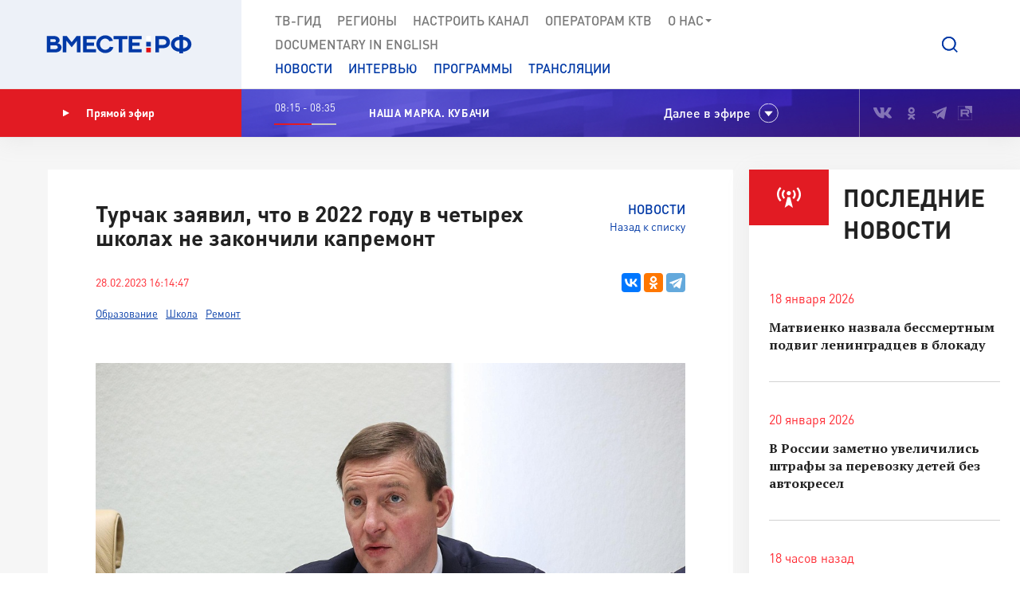

--- FILE ---
content_type: text/html; charset=UTF-8
request_url: https://vmeste-rf.tv/news/turchak-zayavil-chto-v-2022-godu-v-chetyrekh-shkolakh-ne-zakonchili-kapremont/
body_size: 17044
content:
<!DOCTYPE html>
<html lang="ru" prefix="og: https://ogp.me/ns#">
<head>
  <title>Турчак заявил, что в 2022 году в четырех школах не закончили капремонт</title>
  <meta charset="UTF-8">
  <meta http-equiv="X-UA-Compatible" content="IE=edge">
  <meta name="viewport" content="width=device-width">
  <meta property="og:url" content="https://vmeste-rf.tv/news/turchak-zayavil-chto-v-2022-godu-v-chetyrekh-shkolakh-ne-zakonchili-kapremont/">
  <meta property="og:type" content="website">
  <meta property="og:title" content="Турчак заявил, что в 2022 году в четырех школах не закончили капремонт">
  <meta property="og:description" content="При этом в 2023 году капремонт запланирован в 1527 школах, в 1164 из них ремонт только начнется. В оставшихся он продолжится в рамках двухлетнего цикла с прошлого года. ">
  <meta property="og:site_name" content="ВМЕСТЕ-РФ">
  <meta property="fb:pages" content="418166404933581">
  <meta name="yandex-verification" content="2b5345f45378dbea"/>
  <meta name="yandex-verification" content="79d3897598a75de1" />
  <link rel="icon" type="img/png" href="/local/templates/main/tpl/img/favicon-16x16.png" sizes="16x16"/>
  <link rel="icon" type="img/png" href="/local/templates/main/tpl/img/favicon-32x32.png" sizes="32x32"/>
  <link rel="apple-touch-icon-precomposed" href="/local/templates/main/tpl/img/apple-touch-icon-152x152.png" sizes="152x152"/>
  
  <script type="text/javascript" data-skip-moving="true">(function(w, d, n) {var cl = "bx-core";var ht = d.documentElement;var htc = ht ? ht.className : undefined;if (htc === undefined || htc.indexOf(cl) !== -1){return;}var ua = n.userAgent;if (/(iPad;)|(iPhone;)/i.test(ua)){cl += " bx-ios";}else if (/Windows/i.test(ua)){cl += ' bx-win';}else if (/Macintosh/i.test(ua)){cl += " bx-mac";}else if (/Linux/i.test(ua) && !/Android/i.test(ua)){cl += " bx-linux";}else if (/Android/i.test(ua)){cl += " bx-android";}cl += (/(ipad|iphone|android|mobile|touch)/i.test(ua) ? " bx-touch" : " bx-no-touch");cl += w.devicePixelRatio && w.devicePixelRatio >= 2? " bx-retina": " bx-no-retina";var ieVersion = -1;if (/AppleWebKit/.test(ua)){cl += " bx-chrome";}else if (/Opera/.test(ua)){cl += " bx-opera";}else if (/Firefox/.test(ua)){cl += " bx-firefox";}ht.className = htc ? htc + " " + cl : cl;})(window, document, navigator);</script>


<link href="/bitrix/js/ui/design-tokens/dist/ui.design-tokens.min.css?171242720322029" type="text/css"  rel="stylesheet" />
<link href="/bitrix/js/ui/fonts/opensans/ui.font.opensans.min.css?17124271852320" type="text/css"  rel="stylesheet" />
<link href="/bitrix/js/main/popup/dist/main.popup.bundle.min.css?171242745126598" type="text/css"  rel="stylesheet" />
<link href="/bitrix/cache/css/s1/main/page_88d70e4e199b4ced2029a393a573d603/page_88d70e4e199b4ced2029a393a573d603_v1.css?1712565871816" type="text/css"  rel="stylesheet" />
<link href="/bitrix/cache/css/s1/main/template_5b0a1e6f5cedcc3638a2edb167c9371c/template_5b0a1e6f5cedcc3638a2edb167c9371c_v1.css?1712565871207763" type="text/css"  data-template-style="true" rel="stylesheet" />







<meta property="og:image" content="https://vmeste-rf.tv/upload/resize_cache/iblock/6fa/1040_585_2/fjdlxvpefj73c42ab05wmkcngu2gk699.jpeg" />
<link rel="amphtml" href="https://vmeste-rf.tv/news-amp/turchak-zayavil-chto-v-2022-godu-v-chetyrekh-shkolakh-ne-zakonchili-kapremont/">



</head>

<body>
  
<!-- Top.Mail.Ru counter -->
<noscript><div><img src="https://top-fwz1.mail.ru/counter?id=3376785;js=na" style="position:absolute;left:-9999px;" alt="Top.Mail.Ru" /></div></noscript>
<!-- /Top.Mail.Ru counter -->

<!--[if lte IE 9]>
<div class="stop-modal">
  <div class="stop-modal-inn">
    <img class="stop-modal-img" src="/local/templates/main/tpl/img/logo_mini.png" alt="Logo">
    <div class="stop-modal-txt">
      <b>Вы используете очень <strong>устаревший</strong> браузер, котороый не обеспечивает безошибочную
        работу современных сайтов.</b><br> Пожалуйста,<br> <a href="http://browsehappy.com/">обновите ваш браузер</a><br>
      для получения возможности полноценно пользоваться интернетом, миллионы людей уже давно сделали это.
    </div>
  </div>
</div>
<![endif]-->
<noscript>
  <div class="stop-modal">
    <div class="stop-modal-inn">
      <img class="stop-modal-img" src="/local/templates/main/tpl/img/logo_mini.png" alt="Logo">
      <div class="stop-modal-txt">
        <strong>Похоже, что JavaScript отключен в вашем браузере.</strong><br>Вы должны включить JavaScript в настройках
        браузера,<br> для того чтобы полноценно пользоваться интернетом в общем<br> и нашим сайтом в частности.
      </div>
    </div>
  </div>
</noscript>
<!--Скрыто на время разработки -->
<!-- <div class="preloader"><div class="loader-spin"></div></div> -->

<div class="wrapper">
  <div id="panel">
      </div>
  <!-- banner-visible - если есть баннер -->
  <header class="header">
    <!--'start_frame_cache_top_banner'--><!--'end_frame_cache_top_banner'-->    <a class="header-mob-btn js-toggle-menu fixed"><span class="lines"></span></a>
    <div class="line header-top-line">
      <!-- <div class="beta" style="
          position: absolute;
          top: 0;
          left: 0;
          background: #18499d;
          color: white;
          font-family: 'DIN Pro';
          font-size: 12px;
          font-weight: 700;
          padding: 0 10px;
          z-index: 0;
      ">ТЕСТ</div> -->
      <div class="header-top-logo">
        <a href="/" rel="index">            <img src="/local/templates/main/tpl/img/logo.svg" alt="ВМЕСТЕ-РФ Телеканал совета федерации">
          </a>          <span class="logo-bg"></span>
      </div>
      <div class="header-top-search">
  <a class="btn-search js-search-show" role="button"></a>
  <div class="search-unit js-search-unit">
    <a class="search-unit-close js-search-close" role="button"></a>
    <form action="/search/index.php" class="search-unit-form">
      <div class="search-unit-head">
        <div class="form-line">
          <div class="search-unit-labels">Поиск</div>
          <div class="search-unit-inputs">
            <div class="search-unit-searchline">
                              <input type="text" name="q" value="" class="form-input searchline-input"
                       placeholder="Поиск"/>
                              <input name="s" type="submit" value="" class="searchline-submit"/>
                <button class="searchline-clear js-clear"></button>
            </div>
          </div>
        </div>
      </div>
      <div class="search-unit-body js-spoiler-body">
        <div class="form-line">
          <div class="search-unit-labels">В регионе</div>
          <div class="search-unit-inputs">
            <div class="selector">
              <input type="hidden" value="0">
              <div class="selector-val head_region"
                   data-val="0">Все регионы</div>
              <ul class="selector-list region_change">
                                  <li data-val="0" name_val="Все регионы">
                    Все регионы                    <input name="region" style="display:none" сlass="display_none " type="checkbox"
                           checked="checked"                           value="0"/>
                  </li>
                                  <li data-val="7" name_val="Алтайский край">
                    Алтайский край                    <input name="region" style="display:none" сlass="display_none " type="checkbox"
                                                      value="7"/>
                  </li>
                                  <li data-val="9" name_val="Амурская область">
                    Амурская область                    <input name="region" style="display:none" сlass="display_none " type="checkbox"
                                                      value="9"/>
                  </li>
                                  <li data-val="6" name_val="Архангельская область">
                    Архангельская область                    <input name="region" style="display:none" сlass="display_none " type="checkbox"
                                                      value="6"/>
                  </li>
                                  <li data-val="8" name_val="Астраханская область">
                    Астраханская область                    <input name="region" style="display:none" сlass="display_none " type="checkbox"
                                                      value="8"/>
                  </li>
                                  <li data-val="12" name_val="Белгородская область">
                    Белгородская область                    <input name="region" style="display:none" сlass="display_none " type="checkbox"
                                                      value="12"/>
                  </li>
                                  <li data-val="11" name_val="Брянская область">
                    Брянская область                    <input name="region" style="display:none" сlass="display_none " type="checkbox"
                                                      value="11"/>
                  </li>
                                  <li data-val="14" name_val="Владимирская область">
                    Владимирская область                    <input name="region" style="display:none" сlass="display_none " type="checkbox"
                                                      value="14"/>
                  </li>
                                  <li data-val="154" name_val="Волгоградская область">
                    Волгоградская область                    <input name="region" style="display:none" сlass="display_none " type="checkbox"
                                                      value="154"/>
                  </li>
                                  <li data-val="157" name_val="Вологодская область">
                    Вологодская область                    <input name="region" style="display:none" сlass="display_none " type="checkbox"
                                                      value="157"/>
                  </li>
                                  <li data-val="158" name_val="Воронежская область">
                    Воронежская область                    <input name="region" style="display:none" сlass="display_none " type="checkbox"
                                                      value="158"/>
                  </li>
                                  <li data-val="249706" name_val="Донецкая Народная Республика">
                    Донецкая Народная Республика                    <input name="region" style="display:none" сlass="display_none " type="checkbox"
                                                      value="249706"/>
                  </li>
                                  <li data-val="169" name_val="Еврейская автономная область">
                    Еврейская автономная область                    <input name="region" style="display:none" сlass="display_none " type="checkbox"
                                                      value="169"/>
                  </li>
                                  <li data-val="171" name_val="Забайкальский край">
                    Забайкальский край                    <input name="region" style="display:none" сlass="display_none " type="checkbox"
                                                      value="171"/>
                  </li>
                                  <li data-val="249709" name_val="Запорожская область">
                    Запорожская область                    <input name="region" style="display:none" сlass="display_none " type="checkbox"
                                                      value="249709"/>
                  </li>
                                  <li data-val="175" name_val="Ивановская область">
                    Ивановская область                    <input name="region" style="display:none" сlass="display_none " type="checkbox"
                                                      value="175"/>
                  </li>
                                  <li data-val="177" name_val="Иркутская область">
                    Иркутская область                    <input name="region" style="display:none" сlass="display_none " type="checkbox"
                                                      value="177"/>
                  </li>
                                  <li data-val="182" name_val="Кабардино-Балкарская Республика">
                    Кабардино-Балкарская Республика                    <input name="region" style="display:none" сlass="display_none " type="checkbox"
                                                      value="182"/>
                  </li>
                                  <li data-val="183" name_val="Калининградская область">
                    Калининградская область                    <input name="region" style="display:none" сlass="display_none " type="checkbox"
                                                      value="183"/>
                  </li>
                                  <li data-val="191" name_val="Калужская область">
                    Калужская область                    <input name="region" style="display:none" сlass="display_none " type="checkbox"
                                                      value="191"/>
                  </li>
                                  <li data-val="197" name_val="Камчатский край">
                    Камчатский край                    <input name="region" style="display:none" сlass="display_none " type="checkbox"
                                                      value="197"/>
                  </li>
                                  <li data-val="199" name_val="Карачаево-Черкесская Республика">
                    Карачаево-Черкесская Республика                    <input name="region" style="display:none" сlass="display_none " type="checkbox"
                                                      value="199"/>
                  </li>
                                  <li data-val="202" name_val="Кемеровская область - Кузбасс">
                    Кемеровская область - Кузбасс                    <input name="region" style="display:none" сlass="display_none " type="checkbox"
                                                      value="202"/>
                  </li>
                                  <li data-val="203" name_val="Кировская область">
                    Кировская область                    <input name="region" style="display:none" сlass="display_none " type="checkbox"
                                                      value="203"/>
                  </li>
                                  <li data-val="208" name_val="Костромская область">
                    Костромская область                    <input name="region" style="display:none" сlass="display_none " type="checkbox"
                                                      value="208"/>
                  </li>
                                  <li data-val="209" name_val="Краснодарский край">
                    Краснодарский край                    <input name="region" style="display:none" сlass="display_none " type="checkbox"
                                                      value="209"/>
                  </li>
                                  <li data-val="211" name_val="Красноярский край">
                    Красноярский край                    <input name="region" style="display:none" сlass="display_none " type="checkbox"
                                                      value="211"/>
                  </li>
                                  <li data-val="213" name_val="Курганская область">
                    Курганская область                    <input name="region" style="display:none" сlass="display_none " type="checkbox"
                                                      value="213"/>
                  </li>
                                  <li data-val="283" name_val="Курская область ">
                    Курская область                     <input name="region" style="display:none" сlass="display_none " type="checkbox"
                                                      value="283"/>
                  </li>
                                  <li data-val="225" name_val="Ленинградская область">
                    Ленинградская область                    <input name="region" style="display:none" сlass="display_none " type="checkbox"
                                                      value="225"/>
                  </li>
                                  <li data-val="226" name_val="Липецкая область">
                    Липецкая область                    <input name="region" style="display:none" сlass="display_none " type="checkbox"
                                                      value="226"/>
                  </li>
                                  <li data-val="249708" name_val="Луганская Народная Республика">
                    Луганская Народная Республика                    <input name="region" style="display:none" сlass="display_none " type="checkbox"
                                                      value="249708"/>
                  </li>
                                  <li data-val="227" name_val="Магаданская область">
                    Магаданская область                    <input name="region" style="display:none" сlass="display_none " type="checkbox"
                                                      value="227"/>
                  </li>
                                  <li data-val="230" name_val="Москва">
                    Москва                    <input name="region" style="display:none" сlass="display_none " type="checkbox"
                                                      value="230"/>
                  </li>
                                  <li data-val="144" name_val="Московская область">
                    Московская область                    <input name="region" style="display:none" сlass="display_none " type="checkbox"
                                                      value="144"/>
                  </li>
                                  <li data-val="146" name_val="Мурманская область">
                    Мурманская область                    <input name="region" style="display:none" сlass="display_none " type="checkbox"
                                                      value="146"/>
                  </li>
                                  <li data-val="147" name_val="Ненецкий автономный округ">
                    Ненецкий автономный округ                    <input name="region" style="display:none" сlass="display_none " type="checkbox"
                                                      value="147"/>
                  </li>
                                  <li data-val="148" name_val="Нижегородская область">
                    Нижегородская область                    <input name="region" style="display:none" сlass="display_none " type="checkbox"
                                                      value="148"/>
                  </li>
                                  <li data-val="149" name_val="Новгородская область">
                    Новгородская область                    <input name="region" style="display:none" сlass="display_none " type="checkbox"
                                                      value="149"/>
                  </li>
                                  <li data-val="150" name_val="Новосибирская область">
                    Новосибирская область                    <input name="region" style="display:none" сlass="display_none " type="checkbox"
                                                      value="150"/>
                  </li>
                                  <li data-val="152" name_val="Омская область">
                    Омская область                    <input name="region" style="display:none" сlass="display_none " type="checkbox"
                                                      value="152"/>
                  </li>
                                  <li data-val="153" name_val="Оренбургская область">
                    Оренбургская область                    <input name="region" style="display:none" сlass="display_none " type="checkbox"
                                                      value="153"/>
                  </li>
                                  <li data-val="155" name_val="Орловская область">
                    Орловская область                    <input name="region" style="display:none" сlass="display_none " type="checkbox"
                                                      value="155"/>
                  </li>
                                  <li data-val="166" name_val="Пензенская область">
                    Пензенская область                    <input name="region" style="display:none" сlass="display_none " type="checkbox"
                                                      value="166"/>
                  </li>
                                  <li data-val="170" name_val="Пермский край">
                    Пермский край                    <input name="region" style="display:none" сlass="display_none " type="checkbox"
                                                      value="170"/>
                  </li>
                                  <li data-val="172" name_val="Приморский край">
                    Приморский край                    <input name="region" style="display:none" сlass="display_none " type="checkbox"
                                                      value="172"/>
                  </li>
                                  <li data-val="179" name_val="Псковская область">
                    Псковская область                    <input name="region" style="display:none" сlass="display_none " type="checkbox"
                                                      value="179"/>
                  </li>
                                  <li data-val="180" name_val="Республика Адыгея">
                    Республика Адыгея                    <input name="region" style="display:none" сlass="display_none " type="checkbox"
                                                      value="180"/>
                  </li>
                                  <li data-val="185" name_val="Республика Алтай">
                    Республика Алтай                    <input name="region" style="display:none" сlass="display_none " type="checkbox"
                                                      value="185"/>
                  </li>
                                  <li data-val="189" name_val="Республика Башкортостан">
                    Республика Башкортостан                    <input name="region" style="display:none" сlass="display_none " type="checkbox"
                                                      value="189"/>
                  </li>
                                  <li data-val="198" name_val="Республика Бурятия">
                    Республика Бурятия                    <input name="region" style="display:none" сlass="display_none " type="checkbox"
                                                      value="198"/>
                  </li>
                                  <li data-val="200" name_val="Республика Дагестан">
                    Республика Дагестан                    <input name="region" style="display:none" сlass="display_none " type="checkbox"
                                                      value="200"/>
                  </li>
                                  <li data-val="204" name_val="Республика Ингушетия">
                    Республика Ингушетия                    <input name="region" style="display:none" сlass="display_none " type="checkbox"
                                                      value="204"/>
                  </li>
                                  <li data-val="207" name_val="Республика Калмыкия">
                    Республика Калмыкия                    <input name="region" style="display:none" сlass="display_none " type="checkbox"
                                                      value="207"/>
                  </li>
                                  <li data-val="210" name_val="Республика Карелия">
                    Республика Карелия                    <input name="region" style="display:none" сlass="display_none " type="checkbox"
                                                      value="210"/>
                  </li>
                                  <li data-val="214" name_val="Республика Коми">
                    Республика Коми                    <input name="region" style="display:none" сlass="display_none " type="checkbox"
                                                      value="214"/>
                  </li>
                                  <li data-val="221" name_val="Республика Крым">
                    Республика Крым                    <input name="region" style="display:none" сlass="display_none " type="checkbox"
                                                      value="221"/>
                  </li>
                                  <li data-val="223" name_val="Республика Марий Эл">
                    Республика Марий Эл                    <input name="region" style="display:none" сlass="display_none " type="checkbox"
                                                      value="223"/>
                  </li>
                                  <li data-val="224" name_val="Республика Мордовия">
                    Республика Мордовия                    <input name="region" style="display:none" сlass="display_none " type="checkbox"
                                                      value="224"/>
                  </li>
                                  <li data-val="229" name_val="Республика Саха (Якутия)">
                    Республика Саха (Якутия)                    <input name="region" style="display:none" сlass="display_none " type="checkbox"
                                                      value="229"/>
                  </li>
                                  <li data-val="232" name_val="Республика Северная Осетия - Алания">
                    Республика Северная Осетия - Алания                    <input name="region" style="display:none" сlass="display_none " type="checkbox"
                                                      value="232"/>
                  </li>
                                  <li data-val="234" name_val="Республика Татарстан">
                    Республика Татарстан                    <input name="region" style="display:none" сlass="display_none " type="checkbox"
                                                      value="234"/>
                  </li>
                                  <li data-val="237" name_val="Республика Тыва">
                    Республика Тыва                    <input name="region" style="display:none" сlass="display_none " type="checkbox"
                                                      value="237"/>
                  </li>
                                  <li data-val="238" name_val="Республика Хакасия">
                    Республика Хакасия                    <input name="region" style="display:none" сlass="display_none " type="checkbox"
                                                      value="238"/>
                  </li>
                                  <li data-val="143" name_val="Ростовская область">
                    Ростовская область                    <input name="region" style="display:none" сlass="display_none " type="checkbox"
                                                      value="143"/>
                  </li>
                                  <li data-val="145" name_val="Рязанская область">
                    Рязанская область                    <input name="region" style="display:none" сlass="display_none " type="checkbox"
                                                      value="145"/>
                  </li>
                                  <li data-val="151" name_val="Самарская область">
                    Самарская область                    <input name="region" style="display:none" сlass="display_none " type="checkbox"
                                                      value="151"/>
                  </li>
                                  <li data-val="156" name_val="Санкт-Петербург">
                    Санкт-Петербург                    <input name="region" style="display:none" сlass="display_none " type="checkbox"
                                                      value="156"/>
                  </li>
                                  <li data-val="159" name_val="Саратовская область">
                    Саратовская область                    <input name="region" style="display:none" сlass="display_none " type="checkbox"
                                                      value="159"/>
                  </li>
                                  <li data-val="161" name_val="Сахалинская область">
                    Сахалинская область                    <input name="region" style="display:none" сlass="display_none " type="checkbox"
                                                      value="161"/>
                  </li>
                                  <li data-val="167" name_val="Свердловская область">
                    Свердловская область                    <input name="region" style="display:none" сlass="display_none " type="checkbox"
                                                      value="167"/>
                  </li>
                                  <li data-val="168" name_val="Севастополь">
                    Севастополь                    <input name="region" style="display:none" сlass="display_none " type="checkbox"
                                                      value="168"/>
                  </li>
                                  <li data-val="173" name_val="Смоленская область">
                    Смоленская область                    <input name="region" style="display:none" сlass="display_none " type="checkbox"
                                                      value="173"/>
                  </li>
                                  <li data-val="176" name_val="Ставропольский край">
                    Ставропольский край                    <input name="region" style="display:none" сlass="display_none " type="checkbox"
                                                      value="176"/>
                  </li>
                                  <li data-val="178" name_val="Тамбовская область">
                    Тамбовская область                    <input name="region" style="display:none" сlass="display_none " type="checkbox"
                                                      value="178"/>
                  </li>
                                  <li data-val="181" name_val="Тверская область">
                    Тверская область                    <input name="region" style="display:none" сlass="display_none " type="checkbox"
                                                      value="181"/>
                  </li>
                                  <li data-val="184" name_val="Томская область">
                    Томская область                    <input name="region" style="display:none" сlass="display_none " type="checkbox"
                                                      value="184"/>
                  </li>
                                  <li data-val="186" name_val="Тульская область">
                    Тульская область                    <input name="region" style="display:none" сlass="display_none " type="checkbox"
                                                      value="186"/>
                  </li>
                                  <li data-val="190" name_val="Тюменская область">
                    Тюменская область                    <input name="region" style="display:none" сlass="display_none " type="checkbox"
                                                      value="190"/>
                  </li>
                                  <li data-val="192" name_val="Удмуртская республика">
                    Удмуртская республика                    <input name="region" style="display:none" сlass="display_none " type="checkbox"
                                                      value="192"/>
                  </li>
                                  <li data-val="196" name_val="Ульяновская область">
                    Ульяновская область                    <input name="region" style="display:none" сlass="display_none " type="checkbox"
                                                      value="196"/>
                  </li>
                                  <li data-val="201" name_val="Хабаровский край">
                    Хабаровский край                    <input name="region" style="display:none" сlass="display_none " type="checkbox"
                                                      value="201"/>
                  </li>
                                  <li data-val="205" name_val="Ханты-Мансийский автономный округ — Югра">
                    Ханты-Мансийский автономный округ — Югра                    <input name="region" style="display:none" сlass="display_none " type="checkbox"
                                                      value="205"/>
                  </li>
                                  <li data-val="249710" name_val="Херсонская область">
                    Херсонская область                    <input name="region" style="display:none" сlass="display_none " type="checkbox"
                                                      value="249710"/>
                  </li>
                                  <li data-val="206" name_val="Челябинская область">
                    Челябинская область                    <input name="region" style="display:none" сlass="display_none " type="checkbox"
                                                      value="206"/>
                  </li>
                                  <li data-val="212" name_val="Чеченская Республика">
                    Чеченская Республика                    <input name="region" style="display:none" сlass="display_none " type="checkbox"
                                                      value="212"/>
                  </li>
                                  <li data-val="220" name_val="Чувашская Республика">
                    Чувашская Республика                    <input name="region" style="display:none" сlass="display_none " type="checkbox"
                                                      value="220"/>
                  </li>
                                  <li data-val="222" name_val="Чукотский автономный округ">
                    Чукотский автономный округ                    <input name="region" style="display:none" сlass="display_none " type="checkbox"
                                                      value="222"/>
                  </li>
                                  <li data-val="228" name_val="Ямало-Ненецкий автономный округ">
                    Ямало-Ненецкий автономный округ                    <input name="region" style="display:none" сlass="display_none " type="checkbox"
                                                      value="228"/>
                  </li>
                                  <li data-val="231" name_val="Ярославская область">
                    Ярославская область                    <input name="region" style="display:none" сlass="display_none " type="checkbox"
                                                      value="231"/>
                  </li>
                              </ul>
            </div>
          </div>
        </div>
        <!--// Search on date-->
        <div class="form-line">
          <div class="search-unit-labels">По дате</div>
          <div class="search-unit-inputs">
            <div class="content-head-inputs is-short">
              <input name="from" class="form-input for-date js-date-validate" type="text" placeholder="от"
                     value="">
            </div>
            <div class="content-head-inputs is-short">
              <input name="to" class="form-input for-date js-date-validate" type="text" placeholder="до"
                     value="">
            </div>
          </div>
        </div>
                  <div class="form-line">
            <div class="search-unit-labels">По типу материала</div>
            <div class="search-unit-inputs">
                                                <label class="form-checkbox">
                  <input name="where_id[]" type="checkbox"
                                                  value="6"><span>Новости</span>
                </label>
                                                <label class="form-checkbox">
                  <input name="where_id[]" type="checkbox"
                                                  value="5"><span>Программы</span>
                </label>
                                                                                        <label class="form-checkbox">
                  <input name="where_id[]" type="checkbox"
                                                  value="9"><span>Трансляции</span>
                </label>
                          </div>
          </div>
                <div class="form-line txt-center top-40">
          <input class="btn btn-red search-unit-submit" type="submit" value="Поиск">
        </div>
      </div>
      <a class="btn btn-link search-unit-resize js-spoiler-search" role="button">Расширенный поиск</a>
    </form>
  </div>
</div>      <nav class="header-top-nav">
        <div class="search-unit-searchline header-mob-search">
<form action="/search/index.php">
            <input type="text" name="q" value="" class="form-input searchline-input" placeholder="Поиск в новостях"/>
        <input name="s" type="submit" value="" class="searchline-submit has-blue-icon" />
    <button class="searchline-clear js-clear"></button>
</form>
</div>        <!--'start_frame_cache_LkGdQn'-->
 <ul class="header-top-menu is-graymenu">

	
	
					<li><a href="/tv-guide/">ТВ-Гид</a></li>
		
	
	

	
	
					<li><a href="/regions/">Регионы</a></li>
		
	
	

	
	
					<li><a href="/tune-to-channel/">Настроить канал</a></li>
		
	
	

	
	
					<li><a href="/channel/operators-ktv/">Операторам КТВ</a></li>
		
	
	

	
	
					<li class="has-submenu"><a >О нас<i class="icon-submenu"></i></a>
				<ul class="header-top-submenu">
		
	
	

	
	
					<li><a href="/channel/concept/">Концепция</a></li>
		
	
	

	
	
					<li><a href="/partners/">Партнеры</a></li>
		
	
	

	
	
					<li><a href="/channel/faces/">Лица канала</a></li>
		
	
	

	
	
					<li><a href="/channel/contacts/">Контакты</a></li>
		
	
	

	
	
					<li><a href="/channel/management/">Руководство канала</a></li>
		
	
	

	
	
					<li><a href="/channel/details/">Информация/Реквизиты</a></li>
		
	
	

			</ul></li>	
	
					<li><a href="https://www.youtube.com/@together-rf">Documеntary in English</a></li>
		
	
	


</ul>
<!--'end_frame_cache_LkGdQn'-->
        <!--'start_frame_cache_XEVOpk'-->
<ul class="header-top-menu is-bluemenu">

		<li><a href="/news/">Новости</a></li>
		<li><a href="/programs/205/">Интервью</a></li>
		<li><a href="/programs/">Программы</a></li>
		<li><a href="/broadcast/">Трансляции</a></li>
</ul>
<!--'end_frame_cache_XEVOpk'-->        <ul class="header-mob-seti seti-list has-blue-icons"> <!-- для мобильного меню -->
          <li><a class="vk" href="https://vk.com/vmeste_rf" target="_blank" title="Вместе-РФ во ВКонтакте"></a></li>
<li><a class="ok" href="https://ok.ru/vmesterf" target="_blank" title="Вместе-РФ в Одноклассниках"></a></li>
<!--<li><a class="tw" href="https://twitter.com/vmesterf" target="_blank" title="Вместе-РФ в Twitter"></a></li>
<li><a class="fb" href="https://ru-ru.facebook.com/VMESTE.RF/" target="_blank" title="Вместе-РФ в Facebook"></a></li>
<li><a class="gp" href="#" title="Наша страница в Гугл-плюс"></a></li>-->
<li><a class="tg" href="/" target="_blank" title="Вместе-РФ в Телеграме"></a></li>
<!--<li><a class="in" href="https://www.instagram.com/vmesterftv/" target="_blank" title="Вместе-РФ в Instagram"></a></li>-->
<li><a class="rt" href="https://rutube.ru/video/person/23349009/" target="_blank" title="Вместе-РФ в RUTUBE"></a></li>        </ul>
      </nav>
    </div><!-- END header-top-line -->
    <div class="header-padding"></div>

    <!--'start_frame_cache_ncNulJ'-->			<div class="line header-mid-line">
		<div class="header-mid-ether">
			<a class="btn-ether" href="/live/"><i class="icon-play"></i>Прямой эфир</a>
		</div>
		<ul class="header-mid-seti seti-list">
			<li><a class="vk" href="https://vk.com/vmeste_rf" target="_blank" title="Вместе-РФ во ВКонтакте"></a></li>
<li><a class="ok" href="https://ok.ru/vmesterf" target="_blank" title="Вместе-РФ в Одноклассниках"></a></li>
<!--<li><a class="tw" href="https://twitter.com/vmesterf" target="_blank" title="Вместе-РФ в Twitter"></a></li>
<li><a class="fb" href="https://ru-ru.facebook.com/VMESTE.RF/" target="_blank" title="Вместе-РФ в Facebook"></a></li>
<li><a class="gp" href="#" title="Наша страница в Гугл-плюс"></a></li>-->
<li><a class="tg" href="/" target="_blank" title="Вместе-РФ в Телеграме"></a></li>
<!--<li><a class="in" href="https://www.instagram.com/vmesterftv/" target="_blank" title="Вместе-РФ в Instagram"></a></li>-->
<li><a class="rt" href="https://rutube.ru/video/person/23349009/" target="_blank" title="Вместе-РФ в RUTUBE"></a></li>		</ul>
		<div class="header-mid-now">
			<div class="now-time">
				<div class="now-time-data">08:15 - 08:35</div>

				<div class="now-time-line">
					<span style="width: 60%;"
						  title="Прошло 60% времени телепередачи"></span>
				</div>
			</div>
			<div class="now-note">
				<span>Наша марка. Кубачи </span>			</div>
			<div class="next">Далее в эфире</div>
		</div>
		<div class="header-mob-programs">
			<a class="mob-programs-btn js-programs-toggle" role="button">Показать программу</a>
		</div>
	</div><!-- END header-mid-line -->
			<div class="line header-btm-line">
			<div class="header-btm-title">Далее <br>в эфире</div>
			<div class="header-btm-programs js-programs-slider">
															<div class="program-slide">
							<div class="program-time"><i
									class="icon-clocks-red"></i>08:35 – 09:00							</div>
							<div class="program-text">
								<span class="program-title ">Деревни России. Учкулан</span>
								<span class="program-note">
																	</span>
																										<a class="program-link" href="/programs/samye-krasivye-derevni-rossii/derevni-rossii-uchkulan/"></a>
															</div>
						</div>
											<div class="program-slide">
							<div class="program-time"><i
									class="icon-clocks-red"></i>09:00 – 09:15							</div>
							<div class="program-text">
								<span class="program-title program-title__hover">НОВОСТИ</span>
								<span class="program-note">
																	</span>
															</div>
						</div>
											<div class="program-slide">
							<div class="program-time"><i
									class="icon-clocks-red"></i>09:15 – 09:30							</div>
							<div class="program-text">
								<span class="program-title ">Государственная грамота. Указы Петра I. Указ о разложении подушного сбора</span>
								<span class="program-note">
																	</span>
																										<a class="program-link" href="/programs/tsikl-gosudarstvennaya-gramota-ukazy-petra-1/gosudarstvennaya-gramota-ukazy-petra-1-ukaz-o-razlozhenii-podushnogo-sbora/"></a>
															</div>
						</div>
											<div class="program-slide">
							<div class="program-time"><i
									class="icon-clocks-red"></i>09:30 – 10:00							</div>
							<div class="program-text">
								<span class="program-title ">Люди РФ. Микромиры Владимира Тихонова</span>
								<span class="program-note">
																	</span>
																										<a class="program-link" href="/programs/214/188373/"></a>
															</div>
						</div>
											<div class="program-slide">
							<div class="program-time"><i
									class="icon-clocks-red"></i>10:00 – 10:15							</div>
							<div class="program-text">
								<span class="program-title program-title__hover">НОВОСТИ</span>
								<span class="program-note">
																	</span>
															</div>
						</div>
											<div class="program-slide">
							<div class="program-time"><i
									class="icon-clocks-red"></i>10:15 – 10:25							</div>
							<div class="program-text">
								<span class="program-title program-title__hover">Сенат. Репортаж</span>
								<span class="program-note">
																	</span>
															</div>
						</div>
											<div class="program-slide">
							<div class="program-time"><i
									class="icon-clocks-red"></i>10:25 – 11:00							</div>
							<div class="program-text">
								<span class="program-title program-title__hover">Документальный фильм</span>
								<span class="program-note">
																	</span>
															</div>
						</div>
											<div class="program-slide">
							<div class="program-time"><i
									class="icon-clocks-red"></i>11:00 – 11:15							</div>
							<div class="program-text">
								<span class="program-title program-title__hover">НОВОСТИ</span>
								<span class="program-note">
																	</span>
															</div>
						</div>
											<div class="program-slide">
							<div class="program-time"><i
									class="icon-clocks-red"></i>11:15 – 11:20							</div>
							<div class="program-text">
								<span class="program-title program-title__hover">Сенат. Интервью</span>
								<span class="program-note">
																	</span>
															</div>
						</div>
											<div class="program-slide">
							<div class="program-time"><i
									class="icon-clocks-red"></i>11:20 – 11:25							</div>
							<div class="program-text">
								<span class="program-title ">Обзор «Российской газеты». Выпуск 19 января 2026 года</span>
								<span class="program-note">
																	</span>
																										<a class="program-link" href="/programs/69613/obzor-rossiyskoy-gazety-vypusk-19-yanvarya-2026-goda/"></a>
															</div>
						</div>
											<div class="program-slide">
							<div class="program-time"><i
									class="icon-clocks-red"></i>11:25 – 11:45							</div>
							<div class="program-text">
								<span class="program-title ">Точки роста. Орловская область</span>
								<span class="program-note">
																	</span>
																										<a class="program-link" href="/programs/growth-point/tochki-rosta-orlovskaya-oblast/"></a>
															</div>
						</div>
											<div class="program-slide">
							<div class="program-time"><i
									class="icon-clocks-red"></i>11:45 – 12:00							</div>
							<div class="program-text">
								<span class="program-title ">Специальный репортаж. Социальное предпринимательство  </span>
								<span class="program-note">
																	</span>
																										<a class="program-link" href="/programs/32324/spetsialnyy-reportazh-sotsialnoe-predprinimatelstvo-/"></a>
															</div>
						</div>
											<div class="program-slide">
							<div class="program-time"><i
									class="icon-clocks-red"></i>12:00 – 12:10							</div>
							<div class="program-text">
								<span class="program-title program-title__hover">НОВОСТИ</span>
								<span class="program-note">
																	</span>
															</div>
						</div>
											<div class="program-slide">
							<div class="program-time"><i
									class="icon-clocks-red"></i>12:10 – 12:15							</div>
							<div class="program-text">
								<span class="program-title ">«Парламентская газета». Обзор номера 16 января 2026 года</span>
								<span class="program-note">
																	</span>
																										<a class="program-link" href="/programs/28337/parlamentskaya-gazeta-obzor-nomera-16-yanvarya-2026-goda/"></a>
															</div>
						</div>
											<div class="program-slide">
							<div class="program-time"><i
									class="icon-clocks-red"></i>12:15 – 12:30							</div>
							<div class="program-text">
								<span class="program-title ">Виктор Калашников. Развитие отечественного судостроения: индустриальные кластеры</span>
								<span class="program-note">
																	</span>
																										<a class="program-link" href="/programs/205/viktor-kalashnikov-razvitie-otechestvennogo-sudostroeniya-industrialnye-klastery/"></a>
															</div>
						</div>
											<div class="program-slide">
							<div class="program-time"><i
									class="icon-clocks-red"></i>12:30 – 12:50							</div>
							<div class="program-text">
								<span class="program-title ">Знакомьтесь – сенатор Новиков</span>
								<span class="program-note">
																	</span>
																										<a class="program-link" href="/programs/36744/znakomtes-senator-novikov/"></a>
															</div>
						</div>
											<div class="program-slide">
							<div class="program-time"><i
									class="icon-clocks-red"></i>12:50 – 13:00							</div>
							<div class="program-text">
								<span class="program-title program-title__hover">Сенат. Интервью</span>
								<span class="program-note">
																	</span>
															</div>
						</div>
											<div class="program-slide">
							<div class="program-time"><i
									class="icon-clocks-red"></i>13:00 – 13:05							</div>
							<div class="program-text">
								<span class="program-title program-title__hover">НОВОСТИ</span>
								<span class="program-note">
																	</span>
															</div>
						</div>
											<div class="program-slide">
							<div class="program-time"><i
									class="icon-clocks-red"></i>13:05							</div>
							<div class="program-text">
								<span class="program-title ">Региональная пресса. Выпуск 20 января 2026 года</span>
								<span class="program-note">
																	</span>
																										<a class="program-link" href="/programs/44336/regionalnaya-pressa-vypusk-20-yanvarya-2026-goda/"></a>
															</div>
						</div>
												</div><!-- END header-btm-programs -->
		</div><!-- END header-btm-line -->
	
<!--'end_frame_cache_ncNulJ'-->
  </header><!-- END header -->
    <main class="main">
                <div class="content-body">
                
<div class="content-cntr">

<section class="content-cntr-section has-white-bg has-padding">
  <header class="content-header">
    <aside class="content-header-side">
      <a href="/news/" class="content-header-rubric">Новости</a>
      <a class="content-header-back js-go-backward" role="button"
         href="/news/">Назад к списку</a>
    </aside>
    <div class="content-header-main">
      <h3 class="content-subtitle">Турчак заявил, что в 2022 году в четырех школах не закончили капремонт</h3>
    </div>
  </header>
    <div class="content-body">
        <div class="content-article-info">
      <div class="content-body-date">
        28.02.2023 16:14:47      </div>
                        <div class="ya-share2" data-services="vkontakte,odnoklassniki,telegram"></div>
    </div>

    <ul class="tags content-body-tags" ><li><a href="/news/?tag=Образование">Образование</a></li><li><a href="/news/?tag=Школа">Школа</a></li><li><a href="/news/?tag=Ремонт">Ремонт</a></li></ul>	        <div class="content-article">
      <div class="content-article-main">
        <div class="user-content-styles">
                      <figure class="figure-wide">
              <img
                  src="/upload/resize_cache/iblock/6fa/1040_585_2/fjdlxvpefj73c42ab05wmkcngu2gk699.jpeg"
                  alt="Фото с сайта СФ">
              <figcaption>
                Фото с сайта СФ              </figcaption>
            </figure>
                              <p>
	 Программа капитального ремонта школ в прошлом году выполнена практически на 100 процентов, не введены в строй всего четыре образовательных учреждения. Об этом заявил первый зампред Совета Федерации Андрей Турчак, <a href="https://www.pnp.ru/social/turchak-zayavil-chto-programma-kapremonta-shkol-v-2022-godu-vypolnena-pochti-na-100.html">сообщает «Парламентская газета»</a>.
</p>
<p>
	 Работы были завершены на 1663 объектах, не ввели в эксплуатацию только четыре школы в четырех регионах: в Свердловской области (готовность 88 процентов), Псковской (91 процент), Томской (92 процента) и Омской (99 процентов).
</p>
<p>
	 При этом в 2023 году капремонт запланирован в 1527 школах, в 1164 из них ремонт только начнется. В оставшихся он продолжится в рамках двухлетнего цикла с прошлого года. По 803 объектам все процедуры завершены, это 52 процента. Еще относительно 700 объектов идет процесс обсуждения, контракты по 700 на стадии завершения, многие уже находятся на подписи.
</p>
 <br>                    <a href="https://t.me/Vmeste_RF" target="_blank">
                      <img width="100%" alt="ВМЕСТЕ-РФ в Telegram" src="/upload/medialibrary/066/066e8961d16d195a0fba18946baa95e3.jpg" title="ВМЕСТЕ-РФ в Telegram"/>
                    </a>
          
          <!--<img src="" alt="" class="n-banner">-->
        </div>
      </div>
    </div>
  </div>
</section>

<section class="content-cntr-section programs-trio">
	<h3 class="content-title programs-trio-title"><!-- Главные новости:-->
        Похожие новости:    </h3>
	<div class="programs-trio-line">
							<div class="programs-trio-col" id="bx_651765591_368626">
				<div class="programs-trio-unit">
					<div class="program-img mob-hide">
						<a href="/news/srednee-professionalnoe-obrazovanie-v-rossii-dolzhno-byt-polnostyu-besplatnym-schitayut-v-sf/" title="Среднее профессиональное образование в России должно быть полностью бесплатным, считают в СФ">
														<img src="/upload/resize_cache/iblock/1be/420_240_2/7izcbf6yzl0my7xw5rytgc066eevzotw.jpg" alt="Среднее профессиональное образование в России должно быть полностью бесплатным, считают в СФ">
						</a>
					</div>
					<div class="program-text">
						<div class="program-date">17:27 21 января 2026</div>
						<div class="program-note">
                            <a href="/news/srednee-professionalnoe-obrazovanie-v-rossii-dolzhno-byt-polnostyu-besplatnym-schitayut-v-sf/" title="Среднее профессиональное образование в России должно быть полностью бесплатным, считают в СФ">
                                Среднее профессиональное образование в России должно быть полностью бесплатным, считают в СФ                            </a>
						</div>
                    </div>
				</div>
			</div>
							<div class="programs-trio-col" id="bx_651765591_368385">
				<div class="programs-trio-unit">
					<div class="program-img mob-hide">
						<a href="/news/otsenki-za-povedenie-vernut-v-shkoly-v-sleduyushchem-uchebnom-godu/" title="Оценки за поведение вернут в школы в следующем учебном году">
														<img src="/upload/resize_cache/iblock/769/420_240_2/eu6pv59lsmgp7qmwtsnwppwzz3x4bisr.jpg" alt="Оценки за поведение вернут в школы в следующем учебном году">
						</a>
					</div>
					<div class="program-text">
						<div class="program-date">16:14 19 января 2026</div>
						<div class="program-note">
                            <a href="/news/otsenki-za-povedenie-vernut-v-shkoly-v-sleduyushchem-uchebnom-godu/" title="Оценки за поведение вернут в школы в следующем учебном году">
                                Оценки за поведение вернут в школы в следующем учебном году                            </a>
						</div>
                    </div>
				</div>
			</div>
							<div class="programs-trio-col" id="bx_651765591_367923">
				<div class="programs-trio-unit">
					<div class="program-img mob-hide">
						<a href="/news/senator-ot-ulyanovskoy-oblasti-gibatdinov-proveril-kak-prokhodit-kapremont-v-shkolakh-regiona/" title="Сенатор от Ульяновской области Гибатдинов проверил, как проходит капремонт в школах региона">
														<img src="/upload/resize_cache/iblock/2f2/420_240_2/kh06u3gw4ief68dhm67m44hyghbyvjrb.jpg" alt="Сенатор от Ульяновской области Гибатдинов проверил, как проходит капремонт в школах региона">
						</a>
					</div>
					<div class="program-text">
						<div class="program-date">17:13 15 января 2026</div>
						<div class="program-note">
                            <a href="/news/senator-ot-ulyanovskoy-oblasti-gibatdinov-proveril-kak-prokhodit-kapremont-v-shkolakh-regiona/" title="Сенатор от Ульяновской области Гибатдинов проверил, как проходит капремонт в школах региона">
                                Сенатор от Ульяновской области Гибатдинов проверил, как проходит капремонт в школах региона                            </a>
						</div>
                    </div>
				</div>
			</div>
			</div>
	<!--<div id="unit_101036"><a href="https://smi2.ru/" >Новости СМИ2</a></div>
			-->
</section><!-- END programs-trio -->
</div>

  <aside class="content-side">
    
      
        



	<section class="content-side-section lastnews-section has-shadow">
		<div class="side-section-head">
			<div class="head-icon">
				<img src="/local/templates/main/tpl/img/aside-icons/icon_lastnews-new.png" alt="Последние новости">
			</div>
			<h4 class="head-bigtitle">Последние новости</h4>
		</div>
		<div class="side-section-body">
											<div class="lastnews-section-program" id="bx_1373509569_368017">
					<div class="program-text">
						<div class="program-time">18 января 2026</div>
						<div class="program-note"><a href="/news/matvienko-nazvala-bessmertnym-podvig-leningradtsev-v-blokadu/">Матвиенко назвала бессмертным подвиг ленинградцев в блокаду</a></div>
					</div>
				</div>
											<div class="lastnews-section-program" id="bx_1373509569_368502">
					<div class="program-text">
						<div class="program-time">20 января 2026</div>
						<div class="program-note"><a href="/news/v-rossii-zametno-uvelichilis-shtrafy-za-perevozku-detey-bez-avtokresel/">В России заметно увеличились штрафы за перевозку детей без автокресел</a></div>
					</div>
				</div>
											<div class="lastnews-section-program" id="bx_1373509569_368616">
					<div class="program-text">
						<div class="program-time">18 часов назад</div>
						<div class="program-note"><a href="/news/den-inzhenernykh-voysk-325-let-sluzheniya-otechestvu/">День инженерных войск: 325 лет служения Отечеству</a></div>
					</div>
				</div>
					</div>
	</section><!-- END lastnews-section -->








        <!--'start_frame_cache_stduvr'-->
			
		<!--'end_frame_cache_stduvr'-->
        <!--'start_frame_cache_lLz7DV'--><!--'end_frame_cache_lLz7DV'-->
        <!--'start_frame_cache_y34F6K'--><!--'end_frame_cache_y34F6K'-->
        <!--'start_frame_cache_go5QRA'--><!--'end_frame_cache_go5QRA'-->

        <!--'start_frame_cache_Zx8JQk'--><!--'end_frame_cache_Zx8JQk'-->
        <!--'start_frame_cache_hTivfS'-->
	<section class="content-side-section theme-section">
		<div class="side-section-head">
			<div class="head-icon">
				<img src="/local/templates/main/tpl/img/aside-icons/icon_theme-new.jpg" alt="Aктуальная Тема">
			</div>
			<h4 class="head-smalltitle">
				<span class="all-middle">Тема</span>
			</h4>
		</div>
		<div class="theme-section-body">
			<div class="theme-title">Специальная военная операция на Украине</div>
			<div class="theme-note"><a href="/topics/voennaya-operatsiya-na-ukraine/">Все материалы по теме</a></div>
			<div class="theme-slider js-aside-theme-slider">
									<div class="theme-slide">
						<div class="theme-slide-title"><a href="/news/dzhabarov-sozdanie-mnogonatsionalnykh-vooruzhennykh-sil-na-ukraine-privedet-u-pryamomu-vooruzhennomu/">Джабаров: создание многонациональных вооруженных сил на Украине приведет у прямому вооруженному конфликту</a></div>
						<div class="theme-slide-date">13:17 17 декабря 2025</div>
						<div class="theme-slide-note">
							Как только на Украине появляются войска стран НАТО, они становятся нашей законной целью, отметил первый зампред Комитета Совета Федерации по международным делам.						</div>
					</div>
									<div class="theme-slide">
						<div class="theme-slide-title"><a href="/news/sakhalinskie-dobrovoltsy-gotovyat-vnedorozhniki-k-otpravke-v-zonu-svo-/">Сахалинские добровольцы готовят внедорожники к отправке в зону СВО </a></div>
						<div class="theme-slide-date">12:23 23 октября 2025</div>
						<div class="theme-slide-note">
							В одной из автомастерских областного центра сейчас кипит работа. Островитяне, объединив усилия, адаптируют машины к фронтовым условиям и выполнению боевых задач.						</div>
					</div>
									<div class="theme-slide">
						<div class="theme-slide-title"><a href="/news/vladimir-yakushev-peredal-boytsam-svo-drony-i-tekhniku-svyazi/">Владимир Якушев передал бойцам СВО дроны и технику связи</a></div>
						<div class="theme-slide-date">18:30 10 сентября 2025</div>
						<div class="theme-slide-note">
							Владимир Якушев сопровождает грузы для бойцов СВО с самого начала спецоперации. 						</div>
					</div>
									<div class="theme-slide">
						<div class="theme-slide-title"><a href="/news/yakushev-otkryl-v-dnr-shkolu-posvyashchennuyu-rossiyskomu-i-amerikanskomu-voennym-pogibshim-v-khode-/">Якушев открыл в ДНР школу, посвященную российскому и американскому военным, погибшим в ходе СВО</a></div>
						<div class="theme-slide-date">12:15 10 сентября 2025</div>
						<div class="theme-slide-note">
							Ефрейтор Иван Коковин и рядовой Майкл Глосс служили в ВДВ, погибли в битве за Часов Яр, в одном бою, прикрывая друг друга. Они были посмертно награждены орденами Мужества.						</div>
					</div>
									<div class="theme-slide">
						<div class="theme-slide-title"><a href="/news/yakushev-peredal-spetstekhniku-uchastnikam-svo-v-zaporozhskoy-oblasti/">Якушев передал спецтехнику участникам СВО в Запорожской области</a></div>
						<div class="theme-slide-date">12:09 9 сентября 2025</div>
						<div class="theme-slide-note">
							Необходимую помощь получили военнослужащие 166-го мотострелкового полка имени Иссы Плиева и воины-десантники.<br />
						</div>
					</div>
							</div><!-- END theme-slider -->
		</div><!-- END theme-section-body -->
	</section><!-- END theme-section -->

<!--'end_frame_cache_hTivfS'-->            <section class="content-side-section offscreen-section">
                  </section><!-- END offscreen-section -->


  </aside><!-- END column-side -->
  </main>
</div><!-- END wrapper -->
<footer class="footer">
  <div class="line footer-line">
    <div class="footer-left">
      <div class="footer-copy">
        &copy; ВМЕСТЕ-РФ, 2013—2026 / <strong><span style="font-size: 18px;">16+</span></strong>        <!--LiveInternet counter-->
        <!--				<!-/LiveInternet-->
      </div>
    </div>
    <div class="footer-center">
      <ul class="footer-seti seti-list">
        <li><a class="vk" href="https://vk.com/vmeste_rf" target="_blank" title="Вместе-РФ во ВКонтакте"></a></li>
<li><a class="ok" href="https://ok.ru/vmesterf" target="_blank" title="Вместе-РФ в Одноклассниках"></a></li>
<!--<li><a class="tw" href="https://twitter.com/vmesterf" target="_blank" title="Вместе-РФ в Twitter"></a></li>
<li><a class="fb" href="https://ru-ru.facebook.com/VMESTE.RF/" target="_blank" title="Вместе-РФ в Facebook"></a></li>
<li><a class="gp" href="#" title="Наша страница в Гугл-плюс"></a></li>-->
<li><a class="tg" href="/" target="_blank" title="Вместе-РФ в Телеграме"></a></li>
<!--<li><a class="in" href="https://www.instagram.com/vmesterftv/" target="_blank" title="Вместе-РФ в Instagram"></a></li>-->
<li><a class="rt" href="https://rutube.ru/video/person/23349009/" target="_blank" title="Вместе-РФ в RUTUBE"></a></li>      </ul>
    </div>
    <div class="footer-right">
      <a class="footer-cake" href="" target="_blank" title="Создание сайта"></a>
    </div>
    <a class="scroll-top js-scroll-top" title="Вверх"></a>
  </div>
</footer>

<div class="tmp_json_div"></div>
<!-- Yandex.Metrika counter -->
<noscript><div><img src="https://mc.yandex.ru/watch/22117837" style="position:absolute; left:-9999px;" alt="" /></div></noscript>
<!-- /Yandex.Metrika counter -->
<script type="text/javascript">if(!window.BX)window.BX={};if(!window.BX.message)window.BX.message=function(mess){if(typeof mess==='object'){for(let i in mess) {BX.message[i]=mess[i];} return true;}};</script>
<script type="text/javascript">(window.BX||top.BX).message({'JS_CORE_LOADING':'Загрузка...','JS_CORE_NO_DATA':'- Нет данных -','JS_CORE_WINDOW_CLOSE':'Закрыть','JS_CORE_WINDOW_EXPAND':'Развернуть','JS_CORE_WINDOW_NARROW':'Свернуть в окно','JS_CORE_WINDOW_SAVE':'Сохранить','JS_CORE_WINDOW_CANCEL':'Отменить','JS_CORE_WINDOW_CONTINUE':'Продолжить','JS_CORE_H':'ч','JS_CORE_M':'м','JS_CORE_S':'с','JSADM_AI_HIDE_EXTRA':'Скрыть лишние','JSADM_AI_ALL_NOTIF':'Показать все','JSADM_AUTH_REQ':'Требуется авторизация!','JS_CORE_WINDOW_AUTH':'Войти','JS_CORE_IMAGE_FULL':'Полный размер'});</script><script type="text/javascript" src="/bitrix/js/main/core/core.min.js?1712427460219752"></script><script>BX.setJSList(['/bitrix/js/main/core/core_ajax.js','/bitrix/js/main/core/core_promise.js','/bitrix/js/main/polyfill/promise/js/promise.js','/bitrix/js/main/loadext/loadext.js','/bitrix/js/main/loadext/extension.js','/bitrix/js/main/polyfill/promise/js/promise.js','/bitrix/js/main/polyfill/find/js/find.js','/bitrix/js/main/polyfill/includes/js/includes.js','/bitrix/js/main/polyfill/matches/js/matches.js','/bitrix/js/ui/polyfill/closest/js/closest.js','/bitrix/js/main/polyfill/fill/main.polyfill.fill.js','/bitrix/js/main/polyfill/find/js/find.js','/bitrix/js/main/polyfill/matches/js/matches.js','/bitrix/js/main/polyfill/core/dist/polyfill.bundle.js','/bitrix/js/main/core/core.js','/bitrix/js/main/polyfill/intersectionobserver/js/intersectionobserver.js','/bitrix/js/main/lazyload/dist/lazyload.bundle.js','/bitrix/js/main/polyfill/core/dist/polyfill.bundle.js','/bitrix/js/main/parambag/dist/parambag.bundle.js']);
</script>
<script type="text/javascript">(window.BX||top.BX).message({'LANGUAGE_ID':'ru','FORMAT_DATE':'DD.MM.YYYY','FORMAT_DATETIME':'DD.MM.YYYY HH:MI:SS','COOKIE_PREFIX':'BITRIX_SM','SERVER_TZ_OFFSET':'10800','UTF_MODE':'Y','SITE_ID':'s1','SITE_DIR':'/','USER_ID':'','SERVER_TIME':'1769059621','USER_TZ_OFFSET':'0','USER_TZ_AUTO':'Y','bitrix_sessid':'f52975b7707d611398d70ec2a78be587'});</script><script type="text/javascript"  src="/bitrix/cache/js/s1/main/kernel_main/kernel_main_v1.js?1712588442156954"></script>
<script type="text/javascript" src="/bitrix/js/ui/dexie/dist/dexie3.bundle.min.js?171242718788295"></script>
<script type="text/javascript" src="/bitrix/js/main/core/core_ls.min.js?14919191297365"></script>
<script type="text/javascript" src="/bitrix/js/main/core/core_frame_cache.min.js?171242746011210"></script>
<script type="text/javascript" src="//ajax.googleapis.com/ajax/libs/jquery/1/jquery.min.js"></script>
<script type="text/javascript" src="/bitrix/js/main/popup/dist/main.popup.bundle.min.js?171242744365670"></script>
<script type="text/javascript">BX.setJSList(['/bitrix/js/main/core/core_fx.js','/bitrix/js/main/session.js','/bitrix/js/main/pageobject/pageobject.js','/bitrix/js/main/core/core_window.js','/bitrix/js/main/date/main.date.js','/bitrix/js/main/core/core_date.js','/bitrix/js/main/utils.js','/bitrix/js/main/core/core_dd.js','/local/templates/main/tpl/js/plugins/slick.min.js','/local/templates/main/tpl/js/plugins/salvattore.min.js','/local/templates/main/tpl/js/plugins/jquery.viewportchecker.min.js','/local/templates/main/tpl/js/plugins/jquery-ui.min.js','/local/templates/main/tpl/js/plugins/jquery.scroolly.min.js','/local/templates/main/tpl/js/plugins/jquery.maskedinput.min.js','/local/templates/main/tpl/js/plugins/jquery.validate.min.js','/local/templates/main/tpl/js/mejs/mediaelement-and-player.min.js','/local/templates/main/tpl/js/device.js','/local/templates/main/tpl/js/jquery.vmeste.js','/local/templates/main/tpl/js/jquery.custom.js']);</script>
<script type="text/javascript">BX.setCSSList(['/local/templates/main/components/bitrix/news/news/bitrix/news.detail/.default/style.css','/local/templates/main/components/bitrix/news.list/news_main_search/style.css','/local/templates/main/tpl/css/styles.css','/local/templates/main/tpl/css/custom.css','/local/templates/main/tpl/js/mejs/mediaelementplayer.min.css','/local/templates/main/components/bitrix/news.list/right_news_block/style.css','/local/templates/main/styles.css','/local/templates/main/template_styles.css']);</script>
<script type="text/javascript"  src="/bitrix/cache/js/s1/main/template_a3ba9a25469f42015dbd7c7a2bd45b2b/template_a3ba9a25469f42015dbd7c7a2bd45b2b_v1.js?1712565871333494"></script>
<script type="text/javascript">var _ba = _ba || []; _ba.push(["aid", "253dd5ae77cdc70bf6bc1aaee2c5acbe"]); _ba.push(["host", "vmeste-rf.tv"]); (function() {var ba = document.createElement("script"); ba.type = "text/javascript"; ba.async = true;ba.src = (document.location.protocol == "https:" ? "https://" : "http://") + "bitrix.info/ba.js";var s = document.getElementsByTagName("script")[0];s.parentNode.insertBefore(ba, s);})();</script>


<script type="text/javascript">
var _tmr = window._tmr || (window._tmr = []);
_tmr.push({id: "3376785", type: "pageView", start: (new Date()).getTime()});
(function (d, w, id) {
  if (d.getElementById(id)) return;
  var ts = d.createElement("script"); ts.type = "text/javascript"; ts.async = true; ts.id = id;
  ts.src = "https://top-fwz1.mail.ru/js/code.js";
  var f = function () {var s = d.getElementsByTagName("script")[0]; s.parentNode.insertBefore(ts, s);};
  if (w.opera == "[object Opera]") { d.addEventListener("DOMContentLoaded", f, false); } else { f(); }
})(document, window, "tmr-code");
</script>
<script src="//yastatic.net/es5-shims/0.0.2/es5-shims.min.js"></script>
<script src="//yastatic.net/share2/share.js"></script>
<script type="text/javascript">
  $('.inside').mediaelementplayer({
    alwaysShowControls: true,
    features: [
      'playpause',
      'current',
      'progress',
      'duration',
      'volume',
      'fullscreen'
    ]
  });
  $('video.video, .video-unit-local').click(function () {this.paused ? this.play() : this.pause();});
</script><script type="text/javascript" charset="utf-8">
		  (function() {
		    var sc = document.createElement('script'); sc.type = 'text/javascript'; sc.async = true;
		    sc.src = '//smi2.ru/data/js/101036.js'; sc.charset = 'utf-8';
		    var s = document.getElementsByTagName('script')[0]; s.parentNode.insertBefore(sc, s);
		  }());
		</script>
<script type="text/javascript">-->
        <!--					document.write("<a href='//www.liveinternet.ru/click' "+-->
        <!--					"target=_blank><img class="hidden" src='//counter.yadro.ru/hit?t26.1;r"+-->
        <!--					escape(document.referrer)+((typeof(screen)=="undefined")?"":-->
        <!--					";s"+screen.width+"*"+screen.height+"*"+(screen.colorDepth?-->
        <!--					screen.colorDepth:screen.pixelDepth))+";u"+escape(document.URL)+-->
        <!--					";h"+escape(document.title.substring(0,80))+";"+Math.random()+-->
        <!--					"' alt='' title='LiveInternet: показано число посетителей за"+-->
        <!--					" сегодня' "+-->
        <!--					"border='0' width='88' height='15'><\/a>")-->
        <!--				</script><script type="text/javascript" >
   (function(m,e,t,r,i,k,a){m[i]=m[i]||function(){(m[i].a=m[i].a||[]).push(arguments)};
   m[i].l=1*new Date();k=e.createElement(t),a=e.getElementsByTagName(t)[0],k.async=1,k.src=r,a.parentNode.insertBefore(k,a)})
   (window, document, "script", "https://mc.yandex.ru/metrika/tag.js", "ym");

   ym(22117837, "init", {
        clickmap:true,
        trackLinks:true,
        accurateTrackBounce:true,
        webvisor:true
   });
</script>
</body>
</html>

--- FILE ---
content_type: text/css
request_url: https://vmeste-rf.tv/bitrix/cache/css/s1/main/page_88d70e4e199b4ced2029a393a573d603/page_88d70e4e199b4ced2029a393a573d603_v1.css?1712565871816
body_size: 198
content:


/* Start:/local/templates/main/components/bitrix/news/news/bitrix/news.detail/.default/style.min.css?1553002445134*/
div.news-detail{word-wrap:break-word}div.news-detail img.detail_picture{float:left;margin:0 8px 6px 1px}.news-date-time{color:#486daa}
/* End */


/* Start:/local/templates/main/components/bitrix/news.list/news_main_search/style.min.css?1553002444220*/
div.news-list{word-wrap:break-word}div.news-list img.preview_picture{float:left;margin:0 4px 6px 0}.news-date-time{color:#486daa}.program-link-full{bottom:0;display:block;left:0;position:absolute;right:0;top:0;z-index:1}
/* End */
/* /local/templates/main/components/bitrix/news/news/bitrix/news.detail/.default/style.min.css?1553002445134 */
/* /local/templates/main/components/bitrix/news.list/news_main_search/style.min.css?1553002444220 */


--- FILE ---
content_type: image/svg+xml
request_url: https://vmeste-rf.tv/local/templates/main/tpl/img/in-base-64/icon-rutube-white.svg
body_size: 1390
content:
<svg width="132" height="132" viewBox="0 0 132 132" fill="none" xmlns="http://www.w3.org/2000/svg">
<g clip-path="url(#clip0_519_1951)">
<path d="M81.5361 62.9865H42.5386V47.5547H81.5361C83.814 47.5547 85.3979 47.9518 86.1928 48.6451C86.9877 49.3385 87.4801 50.6245 87.4801 52.5031V58.0441C87.4801 60.0234 86.9877 61.3094 86.1928 62.0028C85.3979 62.6961 83.814 62.9925 81.5361 62.9925V62.9865ZM84.2115 33.0059H26V99H42.5386V77.5294H73.0177L87.4801 99H106L90.0546 77.4287C95.9333 76.5575 98.573 74.7559 100.75 71.7869C102.927 68.8179 104.019 64.071 104.019 57.7359V52.7876C104.019 49.0303 103.621 46.0613 102.927 43.7857C102.233 41.51 101.047 39.5307 99.362 37.7528C97.5824 36.0698 95.6011 34.8845 93.2223 34.0904C90.8435 33.3971 87.8716 33 84.2115 33V33.0059Z" fill="white"/>
<path d="M198 3.05176e-05C198 36.4508 168.451 66.0001 132 66.0001C124.589 66.0001 117.464 64.7786 110.814 62.5261C110.956 60.9577 111.019 59.3541 111.019 57.7359V52.7876C111.019 48.586 110.58 44.8824 109.623 41.7436C108.59 38.3588 106.82 35.4458 104.443 32.938L104.311 32.7988L104.172 32.667C101.64 30.2721 98.7694 28.5625 95.4389 27.4506L95.3108 27.4079L95.1812 27.3701C92.0109 26.446 88.3508 26 84.2115 26H77.2115V26.0059H71.3211C67.8964 18.0257 66 9.23434 66 3.05176e-05C66 -36.4508 95.5492 -66 132 -66C168.451 -66 198 -36.4508 198 3.05176e-05Z" fill="white"/>
</g>
<rect x="1" y="1" width="130" height="130" stroke="white" stroke-width="2"/>
<defs>
<clipPath id="clip0_519_1951">
<rect width="132" height="132" fill="white"/>
</clipPath>
</defs>
</svg>
